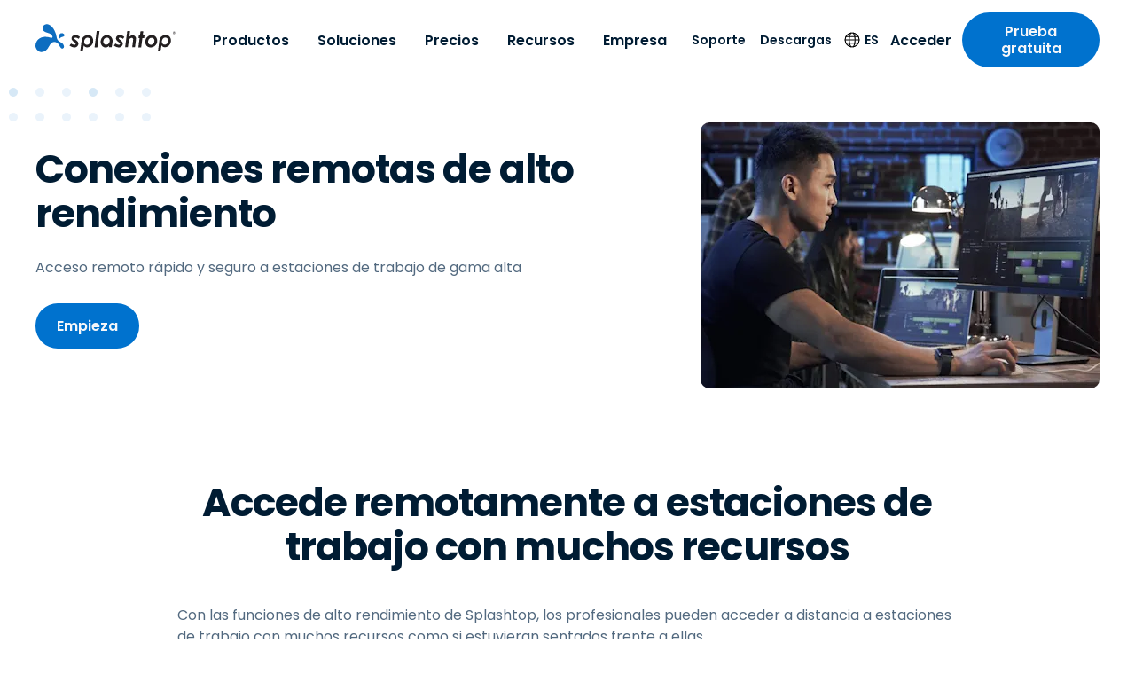

--- FILE ---
content_type: application/javascript; charset=UTF-8
request_url: https://www.splashtop.com/webpack-runtime-ef6cf945fd30cc3484b4.js
body_size: 3307
content:
!function(){"use strict";var e,t,n,r,a,c,o,f={},s={};function d(e){var t=s[e];if(void 0!==t)return t.exports;var n=s[e]={exports:{}};return f[e].call(n.exports,n,n.exports,d),n.exports}d.m=f,d.amdO={},e=[],d.O=function(t,n,r,a){if(!n){var c=1/0;for(b=0;b<e.length;b++){n=e[b][0],r=e[b][1],a=e[b][2];for(var o=!0,f=0;f<n.length;f++)(!1&a||c>=a)&&Object.keys(d.O).every((function(e){return d.O[e](n[f])}))?n.splice(f--,1):(o=!1,a<c&&(c=a));if(o){e.splice(b--,1);var s=r();void 0!==s&&(t=s)}}return t}a=a||0;for(var b=e.length;b>0&&e[b-1][2]>a;b--)e[b]=e[b-1];e[b]=[n,r,a]},d.n=function(e){var t=e&&e.__esModule?function(){return e.default}:function(){return e};return d.d(t,{a:t}),t},n=Object.getPrototypeOf?function(e){return Object.getPrototypeOf(e)}:function(e){return e.__proto__},d.t=function(e,r){if(1&r&&(e=this(e)),8&r)return e;if("object"==typeof e&&e){if(4&r&&e.__esModule)return e;if(16&r&&"function"==typeof e.then)return e}var a=Object.create(null);d.r(a);var c={};t=t||[null,n({}),n([]),n(n)];for(var o=2&r&&e;"object"==typeof o&&!~t.indexOf(o);o=n(o))Object.getOwnPropertyNames(o).forEach((function(t){c[t]=function(){return e[t]}}));return c.default=function(){return e},d.d(a,c),a},d.d=function(e,t){for(var n in t)d.o(t,n)&&!d.o(e,n)&&Object.defineProperty(e,n,{enumerable:!0,get:t[n]})},d.f={},d.e=function(e){return Promise.all(Object.keys(d.f).reduce((function(t,n){return d.f[n](e,t),t}),[]))},d.u=function(e){return({301:"28882e7f",361:"3f5af7ae",639:"336d69fa",682:"23b2023c",906:"c8f7fe3b0e41be846d5687592cf2018ff6e22687",1051:"component---src-pages-glossary-js",1460:"34c8abfd",1523:"5345c64f",1969:"ead6c15a",2427:"f85fd44c",2458:"component---src-templates-blog-foxpass-listing-js",2819:"74be37470586b6da3976a570390863499b888686",2872:"a67083bf",3253:"12bf5dc5",3279:"component---src-templates-blog-foxpass-js",3342:"ea88be26",3358:"15e44219e31b5f7b2c3c01c6c485a90f94c72af2",3404:"component---src-pages-job-openings-js",3711:"component---src-pages-blog-js",4115:"component---src-pages-reference-all-pages-js",4223:"commons",4241:"component---src-pages-reference-currency-formats-js",4284:"19b7e487",4415:"bc8cfd80",4566:"b1b815b0",4914:"component---src-templates-event-js",4971:"953222a2",5078:"1ec1aa1b",5089:"component---src-templates-page-js",5107:"component---src-templates-resources-foxpass-listing-js",5118:"component---src-templates-glossary-foxpass-listing-js",5125:"component---src-pages-404-js",5347:"a2226201",5510:"4afafdf3",5684:"component---src-templates-news-list-js",5920:"4584f505",6006:"component---src-pages-events-js",6120:"component---src-pages-about-leadership-js",6304:"a59d5b36",6436:"component---src-pages-reference-back-buttons-js",6559:"d5e99f37",6861:"component---src-templates-news-js",7138:"c764a84d321b6ad1e3180235b320e95d1665a0a7",7167:"229927cf",7636:"component---src-pages-resources-js",7830:"component---src-templates-resource-js",8007:"component---src-templates-resource-foxpass-js",8066:"9301806a1d294a6a52bdbc4de677a22bde4e2115",9411:"component---src-pages-trial-form-loading-js",9876:"7a18f792"}[e]||e)+"-"+{301:"1fc9664370945b3fd3f1",361:"95740f77d44514c3d7d5",577:"05ad35d69011e9fd45a9",639:"01c4edc5e03ddd0b4afa",682:"e19529563dfc87fa9f14",906:"bb917b9bac7d87f85c3c",1051:"0c7f66d87f01380a1761",1108:"aa6d9aee1877aec6c2cb",1452:"2a01f0b9dfb2428b1fd4",1460:"7613a6b466c9364d7e6b",1523:"2336b847bb7393251177",1710:"112dd5776c4e722656b2",1969:"f4d4d3668f81e5f8d10d",2148:"ad51554c0c25171b9cdc",2337:"3a785cbdd4f502df6e75",2427:"d6b67e1372f3b3dbca92",2458:"4d02a4ebe3d31d6b7325",2819:"36cc430a299f841d6e3f",2872:"15d8862f81158b11a198",3253:"ef01d00311d590bcb86f",3279:"ea908f2f7c61acb07c71",3335:"d87203daa1ecdf99058b",3342:"d562034944d4558bae95",3358:"2ff0b4c6a0923fbb8242",3404:"bf25fb4c6b79b6d276e6",3711:"a831341553e5903e4528",4115:"d2defba2da452d9516c7",4223:"ea5361fd59caf889d94a",4241:"c1bb19e97dd9fcff4b6f",4284:"f0194db581c969f0fa32",4415:"0626c30c07dcbf9c3aa9",4566:"25374c3c5b433044e225",4914:"bf44bbcfb050ce9ca699",4971:"bb789bf0ba4f3a46f57a",5078:"bec2951fa0fafffada6b",5089:"7eaf981646218f56df4a",5107:"2944a90c5c2d39080203",5118:"7d675d7748120af56174",5125:"40695ad2ba58ee431ff0",5347:"258fe5885769f89ce2f5",5510:"aeb839a07e8f06fc26a2",5684:"008b980af9868e5ea679",5920:"6a4d9d689b96122d694e",6006:"07ad519d7e5df9aaede9",6120:"0aa8ed3a1eac9ddb52dc",6280:"bccce5c5a49651378d71",6304:"bc6620364c96c7c58178",6323:"e6c94a49267de2bb7a36",6436:"1d6e2724ab62f8f3800b",6559:"1abe1309e78214702157",6861:"7619e923cfa18e0ffbdd",7138:"96b5c5bb5038347d6c07",7167:"717914de247e65b8d1dd",7636:"c72f128fd87e0843c6ac",7830:"e99ca5633698b2c54ac3",8007:"669de6ea8f5458e3513b",8066:"e0b56163ec47071c025c",8070:"567eaa1b6e7481c00559",9411:"f3539f815370072b4896",9876:"9e8ccc24f04c23c370f4"}[e]+".js"},d.miniCssF=function(e){return"styles.9a3089275b63655485b2.css"},d.g=function(){if("object"==typeof globalThis)return globalThis;try{return this||new Function("return this")()}catch(e){if("object"==typeof window)return window}}(),d.o=function(e,t){return Object.prototype.hasOwnProperty.call(e,t)},r={},a="splashtop:",d.l=function(e,t,n,c){if(r[e])r[e].push(t);else{var o,f;if(void 0!==n)for(var s=document.getElementsByTagName("script"),b=0;b<s.length;b++){var i=s[b];if(i.getAttribute("src")==e||i.getAttribute("data-webpack")==a+n){o=i;break}}o||(f=!0,(o=document.createElement("script")).charset="utf-8",o.timeout=120,d.nc&&o.setAttribute("nonce",d.nc),o.setAttribute("data-webpack",a+n),o.src=e),r[e]=[t];var u=function(t,n){o.onerror=o.onload=null,clearTimeout(l);var a=r[e];if(delete r[e],o.parentNode&&o.parentNode.removeChild(o),a&&a.forEach((function(e){return e(n)})),t)return t(n)},l=setTimeout(u.bind(null,void 0,{type:"timeout",target:o}),12e4);o.onerror=u.bind(null,o.onerror),o.onload=u.bind(null,o.onload),f&&document.head.appendChild(o)}},d.r=function(e){"undefined"!=typeof Symbol&&Symbol.toStringTag&&Object.defineProperty(e,Symbol.toStringTag,{value:"Module"}),Object.defineProperty(e,"__esModule",{value:!0})},d.p="/",c=function(e){return new Promise((function(t,n){var r=d.miniCssF(e),a=d.p+r;if(function(e,t){for(var n=document.getElementsByTagName("link"),r=0;r<n.length;r++){var a=(o=n[r]).getAttribute("data-href")||o.getAttribute("href");if("stylesheet"===o.rel&&(a===e||a===t))return o}var c=document.getElementsByTagName("style");for(r=0;r<c.length;r++){var o;if((a=(o=c[r]).getAttribute("data-href"))===e||a===t)return o}}(r,a))return t();!function(e,t,n,r){var a=document.createElement("link");a.rel="stylesheet",a.type="text/css",a.onerror=a.onload=function(c){if(a.onerror=a.onload=null,"load"===c.type)n();else{var o=c&&("load"===c.type?"missing":c.type),f=c&&c.target&&c.target.href||t,s=new Error("Loading CSS chunk "+e+" failed.\n("+f+")");s.code="CSS_CHUNK_LOAD_FAILED",s.type=o,s.request=f,a.parentNode.removeChild(a),r(s)}},a.href=t,document.head.appendChild(a)}(e,a,t,n)}))},o={7311:0},d.f.miniCss=function(e,t){o[e]?t.push(o[e]):0!==o[e]&&{1869:1}[e]&&t.push(o[e]=c(e).then((function(){o[e]=0}),(function(t){throw delete o[e],t})))},function(){var e={7311:0};d.f.j=function(t,n){var r=d.o(e,t)?e[t]:void 0;if(0!==r)if(r)n.push(r[2]);else if(/^(1869|7311)$/.test(t))e[t]=0;else{var a=new Promise((function(n,a){r=e[t]=[n,a]}));n.push(r[2]=a);var c=d.p+d.u(t),o=new Error;d.l(c,(function(n){if(d.o(e,t)&&(0!==(r=e[t])&&(e[t]=void 0),r)){var a=n&&("load"===n.type?"missing":n.type),c=n&&n.target&&n.target.src;o.message="Loading chunk "+t+" failed.\n("+a+": "+c+")",o.name="ChunkLoadError",o.type=a,o.request=c,r[1](o)}}),"chunk-"+t,t)}},d.O.j=function(t){return 0===e[t]};var t=function(t,n){var r,a,c=n[0],o=n[1],f=n[2],s=0;if(c.some((function(t){return 0!==e[t]}))){for(r in o)d.o(o,r)&&(d.m[r]=o[r]);if(f)var b=f(d)}for(t&&t(n);s<c.length;s++)a=c[s],d.o(e,a)&&e[a]&&e[a][0](),e[a]=0;return d.O(b)},n=self.webpackChunksplashtop=self.webpackChunksplashtop||[];n.forEach(t.bind(null,0)),n.push=t.bind(null,n.push.bind(n))}()}();
//# sourceMappingURL=webpack-runtime-ef6cf945fd30cc3484b4.js.map

--- FILE ---
content_type: application/javascript; charset=UTF-8
request_url: https://www.splashtop.com/bc8cfd80-0626c30c07dcbf9c3aa9.js
body_size: 982
content:
"use strict";(self.webpackChunksplashtop=self.webpackChunksplashtop||[]).push([[4415],{5408:function(t,e,a){var i=a(644),r=(a(6540),a(5556)),s=a.n(r),l=a(2162),n=a(7653),g=a(8843),o=a(5696),d=a(4950),c=a(2118),p=a(8840),u=a(6492),x=a(7437);const m=(0,i.A)("div",{target:"ecjvx3s17"})("position:relative;padding-top:",(0,l.D)(64),";background-color:",o.T.blue[50],";"),h=(0,i.A)("div",{target:"ecjvx3s16"})(n.i.regular," ",(0,d.$)(">smedium"),"{display:flex;justify-content:space-between;gap:",(0,l.D)(40),";}"),Y=(0,i.A)("div",{target:"ecjvx3s15"})("flex:0 1 ",(0,l.D)(625),";padding-bottom:",(0,l.D)(48),";",(0,d.$)(">smedium"),"{position:relative;padding-bottom:",(0,l.D)(200),";}"),v=(0,i.A)("div",{target:"ecjvx3s14"})(g.b3.eyebrow," margin-bottom:",(0,l.D)(12),";color:",o.T.blue[500],";"),A=(0,i.A)("h1",{target:"ecjvx3s13"})(g.b3.h2," margin-bottom:",(0,l.D)(16),";"),b=(0,i.A)("div",{target:"ecjvx3s12"})(g.My,";"),D=(0,i.A)("img",{target:"ecjvx3s11"})("display:block;position:absolute;bottom:0;right:0;width:140%;max-width:",(0,l.D)(1054),";height:auto;"),j=(0,i.A)("div",{target:"ecjvx3s10"})("max-width:",(0,l.D)(500),";margin-top:",(0,l.D)(56),";display:grid;column-gap:",(0,l.D)(32),";row-gap:",(0,l.D)(20),";grid-template-columns:repeat(auto-fit, minmax(",(0,l.D)(90),", 1fr));margin-bottom:auto;"),y=(0,i.A)("div",{target:"ecjvx3s9"})(""),f=(0,i.A)(p.A,{target:"ecjvx3s8"})("height:auto;max-height:",(0,l.D)(45),";"),T=(0,i.A)("div",{target:"ecjvx3s7"})("margin-top:",(0,l.D)(40),";display:grid;grid-template-columns:repeat(2, 1fr);gap:",(0,l.D)(20),";",(0,d.$)(">small"),"{gap:",(0,l.D)(40),";}"),w=(0,i.A)("div",{target:"ecjvx3s6"})(""),M=(0,i.A)("p",{target:"ecjvx3s5"})(g.b3.h3," color:",o.T.blue[800],";"),k=(0,i.A)("p",{target:"ecjvx3s4"})(g.rf.regular," color:",o.T.gray[600],";"),$=(0,i.A)("div",{target:"ecjvx3s3"})("margin-top:",(0,l.D)(40),";display:grid;grid-template-columns:repeat(auto-fit, minmax(",(0,l.D)(60),", 1fr));column-gap:",(0,l.D)(32),";row-gap:",(0,l.D)(20),";"),O=(0,i.A)("div",{target:"ecjvx3s2"})({name:"zjik7",styles:"display:flex"}),C=(0,i.A)(p.A,{target:"ecjvx3s1"})("height:auto;max-height:",(0,l.D)(114),";"),I=(0,i.A)("div",{target:"ecjvx3s0"})("flex:0 1 ",(0,l.D)(500),";",g.My," padding-bottom:",(0,l.D)(100),";.hubspot-styles{padding:0;}",(0,d.$)(">tiny"),"{padding-bottom:",(0,l.D)(150),";}",(0,d.$)(">smedium"),"{padding-bottom:",(0,l.D)(32),";}"),S=t=>{let{subhead:e,headline:a,text:i,reviews:r,stat1Metric:s,stat1Text:l,stat2Metric:n,stat2Text:g,stat3Metric:o,stat3Text:d,stat4Metric:p,stat4Text:S,badges:z,rightSideText:q}=t;const B=s&&l||n&&g||o&&d||p&&S,E=z&&z.length>0;return(0,x.Y)(m,null,(0,x.Y)(h,null,(0,x.Y)(Y,null,e&&(0,x.Y)(v,null,(0,x.Y)(c.A,{text:e})),a&&(0,x.Y)(A,null,(0,x.Y)(c.A,{text:a})),i&&(0,x.Y)(b,null,(0,x.Y)(c.A,{text:i,richText:!0})),r&&r.length>0&&(0,x.Y)(j,null,r.map(((t,e)=>(0,x.Y)(y,{key:e},(0,x.Y)(f,{image:t}))))),B&&(0,x.Y)(T,null,s&&l&&(0,x.Y)(w,null,(0,x.Y)(M,null,(0,x.Y)(c.A,{text:s})),(0,x.Y)(k,null,(0,x.Y)(c.A,{text:l}))),n&&g&&(0,x.Y)(w,null,(0,x.Y)(M,null,(0,x.Y)(c.A,{text:n})),(0,x.Y)(k,null,(0,x.Y)(c.A,{text:g}))),o&&d&&(0,x.Y)(w,null,(0,x.Y)(M,null,(0,x.Y)(c.A,{text:o})),(0,x.Y)(k,null,(0,x.Y)(c.A,{text:d}))),p&&S&&(0,x.Y)(w,null,(0,x.Y)(M,null,(0,x.Y)(c.A,{text:p})),(0,x.Y)(k,null,(0,x.Y)(c.A,{text:S})))),E&&(0,x.Y)($,null,z.map(((t,e)=>(0,x.Y)(O,{key:e},(0,x.Y)(C,{image:t}))))),(0,x.Y)(D,{src:u.A,alt:"",role:"presentation","aria-hidden":"true",width:"1054",height:"200"})),(0,x.Y)(I,null,q&&(0,x.Y)(c.A,{text:q,richText:!0}))))};S.propTypes={subhead:s().string,headline:s().string,text:s().shape({raw:s().string,references:s().arrayOf(s().object)}),reviews:s().arrayOf(s().shape({gatsbyImageData:s().object,description:s().string})),stat1Metric:s().string,stat1Text:s().string,stat2Metric:s().string,stat2Text:s().string,stat3Metric:s().string,stat3Text:s().string,stat4Metric:s().string,stat4Text:s().string,badges:s().arrayOf(s().shape({gatsbyImageData:s().object,description:s().string})),rightSideText:s().shape({raw:s().string,references:s().arrayOf(s().object)})};e.A=S}}]);
//# sourceMappingURL=bc8cfd80-0626c30c07dcbf9c3aa9.js.map

--- FILE ---
content_type: application/javascript; charset=UTF-8
request_url: https://www.splashtop.com/component---src-templates-page-js-7eaf981646218f56df4a.js
body_size: 2081
content:
"use strict";(self.webpackChunksplashtop=self.webpackChunksplashtop||[]).push([[5089],{6753:function(e,t,n){n.d(t,{A:function(){return Y}});var o=n(6540),a=n(6462),i=n(5556),l=n.n(i),r=n(4810),s=n(4422),c=n(8105),d=n(26),u=n(2532),p=n(3283),g=n(7437);const m=e=>{var t;let{language:n,title:i,description:l,image:m,jsonLd:h,noIndex:f=!1,noFollow:Y=!1,canonicalPath:v=null,updatedAt:b=null}=e;const{site:y}=(0,r.GR)("1415675064"),{pathname:w}=(0,a.useLocation)(),j=(0,s.iW)(w),_="/"===j?"":j,k=c.W6,L=`${(0,s.lb)(n)}${(0,s.n8)(n)}`,$=`${L}${v||_}`,x=c.Yj[c.Nm].path,O=c.Yj[n].hreflang,C=""===_?"website":"article",T=["max-snippet:-1","max-image-preview:large","max-video-preview:-1"],A=(0,p.cD)(c.O$,/{{siteurl}}/g,(0,s.lb)(n));let I=null;if(f?T.push("noindex"):T.push("index"),Y?T.push("nofollow"):T.push("follow"),void 0!==(null==h||null===(t=h.internal)||void 0===t?void 0:t.content)){const e=JSON.parse(h.internal.content);I=(0,p.cD)(e,/{{siteurl}}/g,L)}let P=(0,u.d)(m)||"";return P.includes("//")&&!P.includes("http")&&(P=`https:${P}`),(0,g.Y)(o.Fragment,null,(0,g.Y)(d.Zn,{item:A}),I&&(0,g.Y)(d.Zn,{item:I}),(0,g.Y)("title",null,i||y.siteMetadata.title),(0,g.Y)("meta",{name:"description",content:l}),(0,g.Y)("meta",{name:"robots",content:T.join(", ")}),(0,g.Y)("link",{rel:"canonical",href:$}),(0,g.Y)("meta",{name:"og:site_name",content:"Splashtop Inc."}),(0,g.Y)("meta",{name:"article:publisher",content:"https://www.facebook.com/Splashtop"}),(0,g.Y)("meta",{name:"og:locale",content:O}),(0,g.Y)("meta",{name:"og:title",content:i}),(0,g.Y)("meta",{name:"og:description",content:l}),(0,g.Y)("meta",{name:"og:url",content:$}),(0,g.Y)("meta",{name:"og:type",content:C}),b&&(0,g.Y)("meta",{name:"article:modified_time",content:b}),(0,g.Y)("meta",{name:"twitter:card",content:"summary_large_image"}),(0,g.Y)("meta",{name:"twitter:site",content:"@splashtop"}),(0,g.Y)("meta",{name:"twitter:title",content:i}),(0,g.Y)("meta",{name:"twitter:description",content:l}),m&&(0,g.Y)("meta",{name:"twitter:image",content:P}),(0,g.Y)("link",{rel:"alternate",hrefLang:"x-default",href:`${k}${x?`/${x}`:""}${_}`}),Object.keys(c.Yj).map((e=>{if("kr"===e||"th"===e||"id"===e)return null;if((0,s.KS)(j)&&e!==c.Nm)return null;const t=c.Yj[e].hreflang;let n;return n="zh-Hans"===e?`${c.gd}${(0,s.n8)(e,_)}`:`${k}${(0,s.n8)(e,_)}`,(0,g.Y)("link",{key:c.Yj[e].name,rel:"alternate",hrefLang:t,href:n})})),m&&(0,g.Y)(o.Fragment,null,(0,g.Y)("meta",{property:"og:image",content:P}),(0,g.Y)("meta",{property:"og:image:width",content:m.gatsbyImageData.width}),(0,g.Y)("meta",{property:"og:image:height",content:m.gatsbyImageData.height}),(0,g.Y)("meta",{property:"og:image:type",content:m.file.contentType}),m.description&&(0,g.Y)("meta",{name:"og:image:alt",content:m.description})))};m.propTypes={language:l().string,title:l().string,description:l().string,image:l().shape({gatsbyImageData:l().object,description:l().string,file:l().shape({contentType:l().string.isRequired})}),jsonLd:l().object,noIndex:l().bool,noFollow:l().bool,canonicalPath:l().string,updatedAt:l().string};var h=m;const f=e=>{let{seo:t,title:n,language:i,updatedAt:l,canonicalPath:d}=e;const{site:u}=(0,r.GR)("2996537568");let p=n;void 0!==(null==t?void 0:t.title)&&null!==(null==t?void 0:t.title)?p=t.title:null!=n&&n.includes(`| ${u.siteMetadata.title}`)||(p=`${n} | ${u.siteMetadata.title}`);const{pathname:m}=(0,a.useLocation)(),f=(0,s.iW)(m).startsWith("/blog/");return(0,g.Y)(o.Fragment,null,(0,g.Y)("html",{lang:c.Yj[i]?c.Yj[i].hreflang:c.Yj[c.Nm].hreflang}),(0,g.Y)("meta",{name:"theme-color",content:"#0d6dc0"}),"zh-Hans"===i?(0,g.Y)("meta",{name:"baidu-site-verification",content:"code-EWGuDWj7yD"}):(0,g.Y)("meta",{name:"baidu-site-verification",content:"code-BN0gTxCGYC"}),f&&(0,g.Y)("meta",{name:"6sense_activity",content:"blog"}),(0,g.Y)("script",null,f?"\n                var _hsq = window._hsq = window._hsq || []; _hsq.push(['setContentType', 'blog-post']);\n              ":"\n                var _hsq = window._hsq = window._hsq || []; _hsq.push(['setContentType', 'standard-page']);\n              "),(0,g.Y)(h,{language:i,title:p,description:null==t?void 0:t.description,keywords:(null==t?void 0:t.keywords)||void 0,image:null==t?void 0:t.image,jsonLd:null==t?void 0:t.jsonLd,noIndex:null==t?void 0:t.noIndex,noFollow:null==t?void 0:t.noFollow,canonicalPath:d,updatedAt:l}))};f.propTypes={title:l().string,seo:l().shape({title:l().string,description:l().string,keywords:l().string,image:l().object,jsonLd:l().object,noIndex:l().bool,noFollow:l().bool})};var Y=f},3397:function(e,t,n){n.r(t),n.d(t,{Head:function(){return c}});n(6540);var o=n(8105),a=n(3283),i=n(510),l=n(7166),r=n(6753),s=n(7437);const c=e=>{let{data:t,pageContext:n}=e;const o=t.contentfulLandingPage,i=(0,a.dH)(o.page);return(0,s.Y)(r.A,{language:n.language,title:i.title,seo:i.seo,updatedAt:o.updatedAt})};t.default=e=>{var t,n;let{data:r,pageContext:c,location:d}=e;const u=r.contentfulLandingPage,{layout:p,blocks:g}=u,m=(0,a.dH)(u.page),h=null!==(t=null==p||null===(n=p.blocksBeforeContent)||void 0===n?void 0:n.some((e=>o.XD.includes(e.__typename))))&&void 0!==t&&t?null:null==g?void 0:g.findIndex((e=>o.XD.includes(e.__typename)));return(0,a.oU)(m.contentfulId,!0),(0,s.Y)(l.A,{language:c.language,pageOverrides:m.pageOverrides,freeTrialOverride:m.freeTrialOverride,navigationType:null==p?void 0:p.navigationType,blocksBeforeContent:null==p?void 0:p.blocksBeforeContent,blocksAfterContent:null==p?void 0:p.blocksAfterContent,location:d},g&&g.map(((e,t)=>(0,s.Y)(i.A,{key:t,type:e.__typename,data:e,useH1:t===h}))))}},26:function(e,t,n){t.Zn=void 0;var o=n(99);Object.defineProperty(t,"Zn",{enumerable:!0,get:function(){return o.JsonLd}})},99:function(e,t,n){Object.defineProperty(t,"__esModule",{value:!0}),t.helmetJsonLdProp=t.jsonLdScriptProps=t.JsonLd=void 0;const o=n(6540);function a(e,t={}){return{type:"application/ld+json",dangerouslySetInnerHTML:{__html:JSON.stringify(e,s,t.space)}}}t.JsonLd=function(e){return o.createElement("script",Object.assign({},a(e.item,e)))},t.jsonLdScriptProps=a,t.helmetJsonLdProp=function(e,t={}){return{type:"application/ld+json",innerHTML:JSON.stringify(e,s,t.space)}};const i=Object.freeze({"&":"&amp;","<":"&lt;",">":"&gt;",'"':"&quot;","'":"&apos;"}),l=new RegExp(`[${Object.keys(i).join("")}]`,"g"),r=e=>i[e],s=(e,t)=>{switch(typeof t){case"object":if(null===t)return;return t;case"number":case"boolean":case"bigint":return t;case"string":return t.replace(l,r);default:return}}}}]);
//# sourceMappingURL=component---src-templates-page-js-7eaf981646218f56df4a.js.map